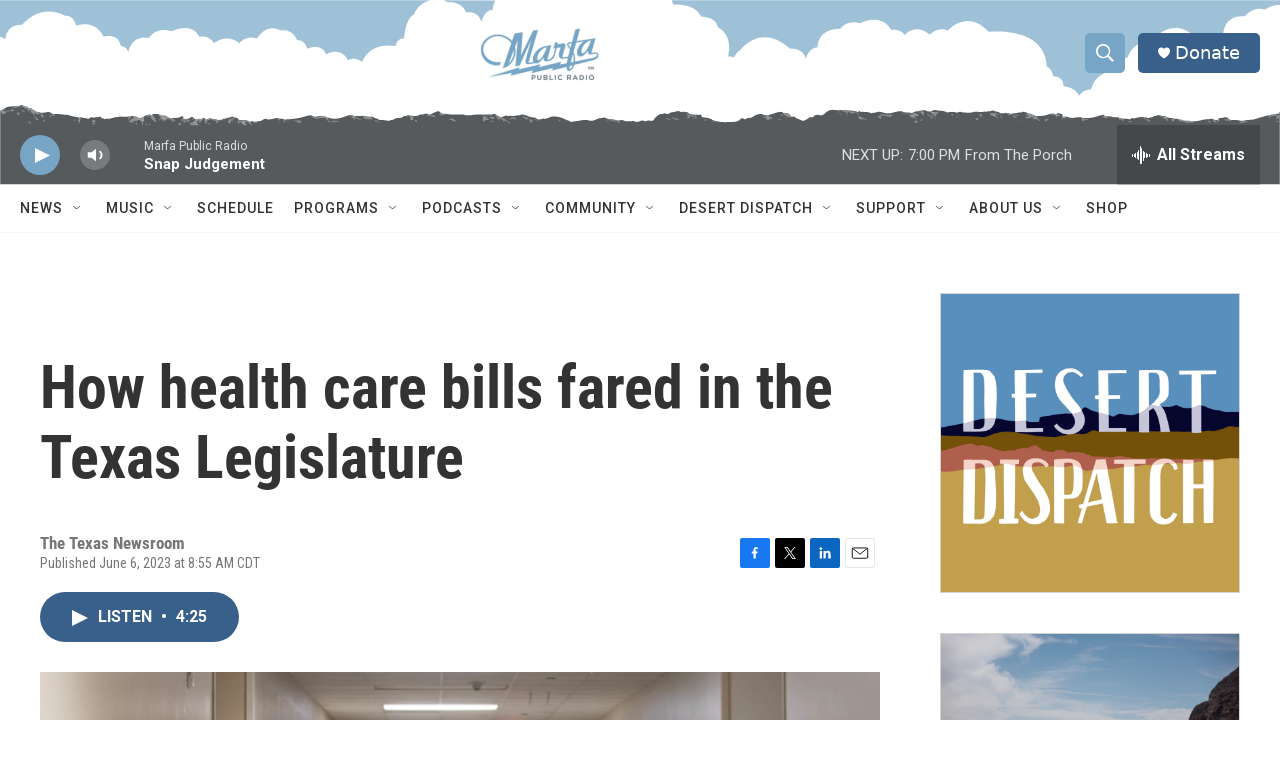

--- FILE ---
content_type: text/html; charset=utf-8
request_url: https://www.google.com/recaptcha/api2/aframe
body_size: 269
content:
<!DOCTYPE HTML><html><head><meta http-equiv="content-type" content="text/html; charset=UTF-8"></head><body><script nonce="kPfX0GRUuU-eF9jQ16UoUQ">/** Anti-fraud and anti-abuse applications only. See google.com/recaptcha */ try{var clients={'sodar':'https://pagead2.googlesyndication.com/pagead/sodar?'};window.addEventListener("message",function(a){try{if(a.source===window.parent){var b=JSON.parse(a.data);var c=clients[b['id']];if(c){var d=document.createElement('img');d.src=c+b['params']+'&rc='+(localStorage.getItem("rc::a")?sessionStorage.getItem("rc::b"):"");window.document.body.appendChild(d);sessionStorage.setItem("rc::e",parseInt(sessionStorage.getItem("rc::e")||0)+1);localStorage.setItem("rc::h",'1769127023153');}}}catch(b){}});window.parent.postMessage("_grecaptcha_ready", "*");}catch(b){}</script></body></html>